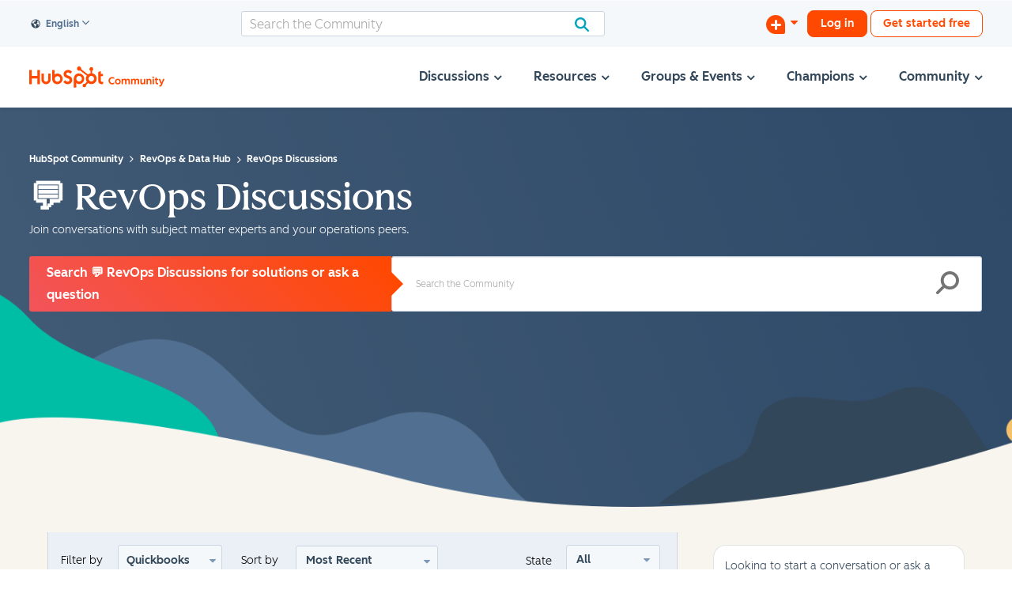

--- FILE ---
content_type: text/javascript
request_url: https://community.hubspot.com/html/@D6EB57010584F195681FEB0B5BD27E1E/assets/pagination.core_latest.js
body_size: 1071
content:
/* * * Pagination javascript page navigation * * */
var paginationClass = "pagination-posts";
var deactClass 	= "deactArrow";
var deactnextclass,deactprevclass 	= "";

var Pagination = {  
  code: '',
  /* ------ Utility ------ */
  
  // converting initialize data
  Extend: function(data) {
    data = data || {};    
    Pagination.size = data.size || 300;
    Pagination.page = data.page || 1;
    Pagination.step = data.step || 2;   		
  },
  // add pages by number (from [s] to [f])
  Add: function(s, f) {
    for (var i = s; i < f; i++) {
       Pagination.code += '<a class="page_link '+paginationClass+'" data="'+i+'" >' + i + '</a>';
    }
  },

  // add last page with separator
  Last: function() {
    Pagination.code += '<i>...</i><a class="page_link '+paginationClass+'" data="' + Pagination.size +'" >' + Pagination.size + '</a>';
  },

  // add first page with separator
  First: function() {
    Pagination.code += '<a class="page_link '+paginationClass+'" data="1">1</a><i>...</i>';
  },
  
  /* ------ Handlers ------ */

  // change page
  Click: function() {
    Pagination.page = +this.innerHTML;
    Pagination.Start();
    Pagination.CallFunction(Pagination);
  },

  // previous page
  Prev: function() {
    Pagination.page--;
    if (Pagination.page < 1) {
        Pagination.page = 1;
    }
    Pagination.Start();
  },

  // next page
  Next: function() {
    Pagination.page++;
    if (Pagination.page > Pagination.size) {
        Pagination.page = Pagination.size;
    }
    Pagination.Start();
  },
  
  /* ------ Script ------ */

  // binding pages
  Bind: function() {
    var a = Pagination.e.getElementsByTagName('a');
    for (var i = 0; i < a.length; i++) {
      if (a[i].innerHTML == Pagination.page){
        a[i].className += ' active';
      } 
      a[i].addEventListener('click', Pagination.Click, false);
    }    
  },

  // write pagination
  Finish: function() {
    Pagination.e.innerHTML = Pagination.code;
    Pagination.code = '';
    Pagination.Bind();    
  },

  // find pagination type
  Start: function() {
    if (Pagination.size < Pagination.step * 2 + 6) {
      Pagination.Add(1, Pagination.size + 1);
    }
    else if (Pagination.page < Pagination.step * 2 + 1) {
      Pagination.Add(1, Pagination.step * 2 + 4);
      Pagination.Last();
    }
    else if (Pagination.page > Pagination.size - Pagination.step * 2) {
      Pagination.First();
      Pagination.Add(Pagination.size - Pagination.step * 2 - 2, Pagination.size + 1);
    }
    else {
      Pagination.First();
      Pagination.Add(Pagination.page - Pagination.step, Pagination.page + Pagination.step + 1);
      Pagination.Last();
    }
    Pagination.Finish();    
  },
  
  /* ------ Initialization ------ */

  // binding buttons
  Buttons: function(e) {
    var nav = e.getElementsByTagName('a');
    nav[0].addEventListener('click', Pagination.Prev, false);
    nav[1].addEventListener('click', Pagination.Next, false);
  },

  // create skeleton
  Create: function(e) {
		if(Pagination.page == 1){
			deactprevclass= deactClass;
		}else{
			deactprevclass= paginationClass;
		}
		if( Pagination.page == Pagination.size){
			deactnextclass= deactClass;
		}	else{
			deactnextclass= paginationClass;
		}		 
    var html = [
      '<a id="jp-previous" class="jp-previous '+deactprevclass+'" data="'+(Pagination.page-1)+'"></a>', // previous button
      '<span></span>',  // pagination container
      '<a id="jp-next" class="jp-next '+deactnextclass+'" data="'+(Pagination.page+1)+'"></a>'  // next button
    ];

    e.innerHTML = html.join('');
    Pagination.e = e.getElementsByTagName('span')[0];
    Pagination.Buttons(e);
  },
  /* *** call external function *** */
  CallFunction: function(Pagination) {
    var DataId = 1;    
    //FetchData(Pagination.page);
  },
  
  /* *** init *** */
  
  
	Init: function(e, data) {
    Pagination.Extend(data);
    Pagination.Create(e);
    Pagination.Start(); 
  } 
   
};

/* * * * Initialization * * * */